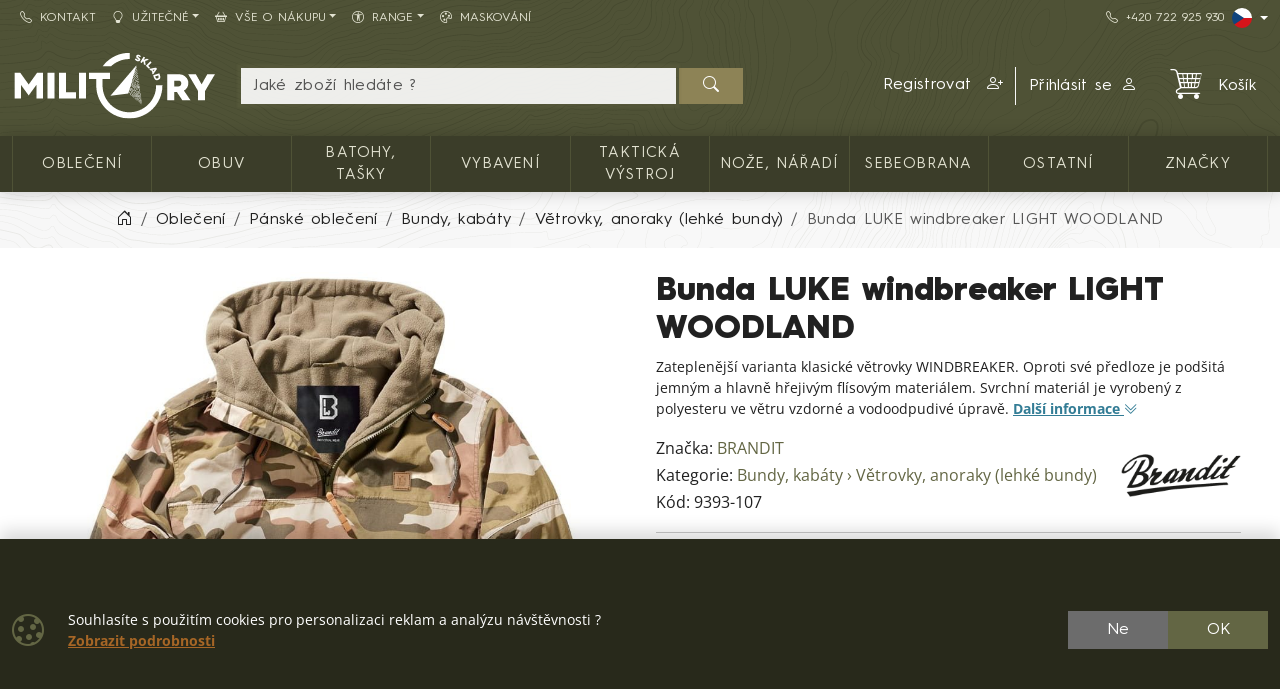

--- FILE ---
content_type: text/html; charset=utf-8
request_url: https://www.militarysklad.cz/detail/bunda-luke-windbreaker-light-woodland
body_size: 21452
content:

<!DOCTYPE html>
<html lang="cs">
<head prefix="og: http://ogp.me/ns#">
    


<meta charset="utf-8" />

    <meta http-equiv="Content-Language" content="cs-CZ" />

    <meta name="google-site-verification" content="nU865lCHOh30CSD0JAUcemoeigZHXrcCxsgRm-kNIzg" />
<title>BRANDIT bunda LUKE windbreaker LIGHT WOODLAND | MILITARYSKLAD.CZ</title>
<meta name="description" content="Zateplenějš&#237; varianta klasick&#233; větrovky WINDBREAKER. Oproti sv&#233; předloze je podšit&#225; jemn&#253;m a hlavně hřejiv&#253;m fl&#237;sov&#253;m materi&#225;lem. Svrchn&#237; materi&#225;l je vyroben&#253; z" />
<meta name="keywords" content="brandit, bunda, luke, windbreaker, light, woodland" />
<meta name="robots" content="all" />
<meta name="viewport" content="width=device-width, initial-scale=1.0, shrink-to-fit=no, viewport-fit=cover" />

<meta name="theme-color" content="#3b3d29" />
<meta name="application-name" content="MILITARYSKLAD.CZ" />
<meta name="msapplication-starturl" content="https://www.militarysklad.cz/" />
<meta name="msapplication-navbutton-color" content="#3b3d29" />
<meta name="msapplication-TileImage" content="https://www.militarysklad.cz/Content/custom/icons/icon-512x512.png?v=20221024041015" />
<meta name="msapplication-TileColor" content="#3b3d29" />


<meta property="og:title" content="BRANDIT bunda LUKE windbreaker LIGHT WOODLAND" />
<meta property="og:type" content="og:product" />
<meta property="og:url" content="https://www.militarysklad.cz/detail/bunda-luke-windbreaker-light-woodland" />
<meta property="og:image" content="https://www.militarysklad.cz/Content/custom/img_products_small/b-9393-107.jpg?v=20240408062337" />
<meta property="og:description" content="Zateplenějš&#237; varianta klasick&#233; větrovky WINDBREAKER. Oproti sv&#233; předloze je podšit&#225; jemn&#253;m a hlavně hřejiv&#253;m fl&#237;sov&#253;m materi&#225;lem. Svrchn&#237; materi&#225;l je vyroben&#253; z polyesteru ve větru vzdorn&#233; a" />

    <meta property="og:locale" content="cs_CZ" />

    <link rel="canonical" href="https://www.militarysklad.cz/detail/bunda-luke-windbreaker-light-woodland" />


<link rel="manifest" href="/manifest.webmanifest">
<link rel="search" type="application/opensearchdescription+xml" href="https://www.militarysklad.cz/mira/GetOpenSearchXML" title="Hled&#225;n&#237; - MILITARYSKLAD.CZ">
<link rel="icon" type="image/png" sizes="192x192" href="/Content/custom/icons/icon-192x192.png?v=20221024041015" />
<link rel="icon" type="image/png" sizes="96x96" href="/Content/custom/icons/icon-96x96.png?v=20221024041015" />
<link rel="icon" type="image/png" sizes="32x32" href="/Content/custom/icons/icon-32x32.png?v=20230913123559" />
<link rel="apple-touch-icon" sizes="192x192" href="/Content/custom/icons/apple-touch-icon.png?v=20221024041015" />
<link rel="shortcut icon" type="image/x-icon" href="/Content/custom/icons/favicon.ico?v=20230913123559" />

<link rel="preload" href="/bundles/css?v=koGwV9YswJzmA2epiJi83VVYFOSab63eRIcrEDYdtAY1" as="style" />

<link rel="preload" href="/Content/bootstrap-icons/fonts/bootstrap-icons.woff2?e34853135f9e39acf64315236852cd5a" as="font" type="font/woff2" crossorigin="anonymous" />
<link rel="preload" href="/Content/mira-icons/fonts/mira.woff2?v=2" as="font" type="font/woff2" crossorigin="anonymous" />
<link rel="preload" href="/Content/custom/logo_militarysklad.svg?v=20230613043648" as="image" type="image/svg+xml" />

<link rel="preload" href="/Content/fonts/hurme.woff2" as="font" type="font/woff2" crossorigin />
<link rel="preload" href="/Content/fonts/hurmeBold.woff2" as="font" type="font/woff2" crossorigin />
<link rel="preload" href="/Content/fonts/hurmeBlack.woff2" as="font" type="font/woff2" crossorigin />
<link rel="preload" href="/Content/fonts/opensans_latin.woff2" as="font" type="font/woff2" crossorigin />
<link rel="preload" href="/Content/fonts/opensans_latin_ext.woff2" as="font" type="font/woff2" crossorigin />
<link rel="preload" href="/Content/fonts/opensansBold_latin.woff2" as="font" type="font/woff2" crossorigin />
<link rel="preload" href="/Content/fonts/opensansBold_latin_ext.woff2" as="font" type="font/woff2" crossorigin />
<link rel="preload" href="/Content/img/military/contours.svg?v=3" as="image" type="image/svg+xml" fetchpriority="high" />



    <script type="application/ld+json">
            {"@context":"https://schema.org/","@type":"Organization","name":"MILITARY RANGE","legalName":"MILITARY RANGE s.r.o.","url":"https://militaryrange.com/","logo":"https://www.militarysklad.cz/Content/custom/icons/icon-512x512.png","foundingDate":"2010"}
    </script>

    
    <link href="/bundles/css?v=koGwV9YswJzmA2epiJi83VVYFOSab63eRIcrEDYdtAY1" rel="stylesheet"/>

    


    
        <script type="application/ld+json">
            {"@context":"https://schema.org/","@type":"Product","name":"Bunda LUKE windbreaker LIGHT WOODLAND","image":["https://www.militarysklad.cz/Content/custom/img_products/b-9393-107.jpg?v=20240408062337","https://www.militarysklad.cz/Content/custom/img_products/b-9393-107-1.jpg?v=20240408062337"],"description":"Zateplenější varianta klasické větrovky WINDBREAKER. Oproti své předloze je podšitá jemným a hlavně hřejivým flísovým materiálem. Svrchní materiál je vyrobený z polyesteru ve větru vzdorné a vodoodpudivé úpravě.","sku":"9393-107","gtin":"","brand":{"@type":"Brand","name":"BRANDIT"},"offers":{"@type":"Offer","url":"https://www.militarysklad.cz/detail/bunda-luke-windbreaker-light-woodland","priceCurrency":"CZK","price":1550.0,"itemCondition":"https://schema.org/NewCondition","availability":"https://schema.org/PreSale","seller":{"@context":"https://schema.org/","@type":"Organization","name":"MILITARY RANGE","legalName":"MILITARY RANGE s.r.o.","url":"https://militaryrange.com/","logo":"https://www.militarysklad.cz/Content/custom/icons/icon-512x512.png","foundingDate":"2010"}}}
        </script>
    
</head>
<body class="u-out u-b2c detail-body shop-1">

    



    <div id="cookies-consent" class="fixed-bottom-cookies" data-onlyonce="false">
        <div class="container">
            <div class="row align-items-center justify-content-end py-3">
                <div class="col d-flex align-items-center">
                    <i class="fs-2rem me-3 me-xl-4 d-none d-md-inline text-primary bi bi-cookie"></i>
                    <div class="small">
    Souhlasíte s použitím cookies pro personalizaci reklam a analýzu návštěvnosti ?<br>
    <a class="fw-bold s-link" rel="noopener noreferrer nofollow" href="/cookies" target ="_blank">Zobrazit&nbsp;podrobnosti</a>
</div>
                </div>
                <div class="col-12 col-sm-auto d-flex justify-content-end my-2 my-sm-0">
                        <div class="cookies-btn-group">
                            <button class="cookies-disable-button btn btn-cookie-no">Ne</button>
                            <button class="cookies-enable-button btn btn-primary">OK</button>
                        </div>

                </div>
            </div>
        </div>
    </div>
    





<nav class="mobile-nav">
    <div class="mobile-nav-wrap">
        <div class="mobile-nav-headline d-flex bg-primary text-white justify-content-between align-items-center">
            <div class="d-flex align-items-center py-2">
                <i class="me-2 bi bi-list"></i> MENU
            </div>
            <button class="btn-close btn-close-white" onclick="closeMobileMenu()" aria-label="Close menu"></button>
        </div>
        <div id="mobile-nav-parent" class="mobile-nav-list list-group list-group-flush">
            <div>
                    <a class="list-group-item list-group-item-action collapsed mobile-parent" data-bs-toggle="collapse" href="#mobileCollapseCat" role="button" aria-expanded="false" aria-controls="mobileCollapseCat" rel="nofollow">
<i class="me-1 bi bi-grid-3x3-gap-fill"></i>                        <span>
                            KATALOG ZBOŽÍ
                        </span>
                        <i class="collapse-chevron float-end me-1 bi bi-chevron-down"></i>
                    </a>
                    <div class="collapse bg-primary" id="mobileCollapseCat" data-bs-parent="#mobile-nav-parent">
                            <a class="list-group-item list-group-item-action ms-2" href="https://www.militarysklad.cz/kategorie/obleceni">
                                Oblečení
                            </a>
                            <a class="list-group-item list-group-item-action ms-2" href="https://www.militarysklad.cz/kategorie/obuv-0012">
                                Obuv
                            </a>
                            <a class="list-group-item list-group-item-action ms-2" href="https://www.militarysklad.cz/kategorie/batohy-vaky-tasky-0013">
                                Batohy, tašky
                            </a>
                            <a class="list-group-item list-group-item-action ms-2" href="https://www.militarysklad.cz/kategorie/vybaveni">
                                Vybavení
                            </a>
                            <a class="list-group-item list-group-item-action ms-2" href="https://www.militarysklad.cz/kategorie/takticka-vystroj-0015">
                                Taktická výstroj
                            </a>
                            <a class="list-group-item list-group-item-action ms-2" href="https://www.militarysklad.cz/kategorie/noze-naradi-0026">
                                Nože, nářadí
                            </a>
                            <a class="list-group-item list-group-item-action ms-2" href="https://www.militarysklad.cz/kategorie/security-sebeobrana-0034">
                                Sebeobrana
                            </a>
                            <a class="list-group-item list-group-item-action ms-2" href="https://www.militarysklad.cz/kategorie/ostatni-mr">
                                Ostatní
                            </a>
                    </div>

                        <a class="list-group-item list-group-item-action m-nav-1" href="/znacky">
                            ZNAČKY
                        </a>
                            <div class="border-top border-primary border-1"></div>
                        <a class="list-group-item list-group-item-action m-nav-4" href="/kontakt">
                            <i class="bi bi-telephone me-2"></i>Kontakt
                        </a>
                        <a class="list-group-item list-group-item-action collapsed mobile-parent m-nav-24" data-bs-toggle="collapse" href="#mobileCollapseDiv24" role="button" aria-expanded="false" aria-controls="mobileCollapseDiv24" rel="nofollow">
                            <i class="bi bi-lightbulb me-2"></i>Užitečné
                            <i class="collapse-chevron float-end me-1 bi bi-chevron-down"></i>
                        </a>
                        <div class="collapse bg-primary" id="mobileCollapseDiv24" data-bs-parent="#mobile-nav-parent">

                                <a class="list-group-item list-group-item-action m-nav-27 ms-2" href="/club-card">
                                    CLUB CARD 
                                </a>
                                <a class="list-group-item list-group-item-action m-nav-35 ms-2" href="/darkove-poukazy">
                                    Dárkové poukazy
                                </a>
                                <a class="list-group-item list-group-item-action m-nav-23 ms-2" href="/velkoobchod">
                                    Velkoobchod B2B
                                </a>
                                <a class="list-group-item list-group-item-action m-nav-77 ms-2" href="/army-prebytky">
                                    Armádní přebytky
                                </a>
                                <a class="list-group-item list-group-item-action m-nav-32 ms-2" href="/tabulka-velikosti">
                                    Tabulka velikostí
                                </a>
                                <a class="list-group-item list-group-item-action m-nav-26 ms-2" href="/otazky">
                                    Otázky
                                </a>
                                <a class="list-group-item list-group-item-action m-nav-16 ms-2" href="/nabidka/komplet">
                                    Kompletní nabídka e-shopu
                                </a>
                                <a class="list-group-item list-group-item-action m-nav-40 ms-2" href="/nabidka/nove">
                                    Poslední přidané produkty
                                </a>
                                <a class="list-group-item list-group-item-action m-nav-74 ms-2" href="/nabidka/naskladeno">
                                    Nově naskladněné zboží
                                </a>
                        </div>
                        <a class="list-group-item list-group-item-action collapsed mobile-parent m-nav-25" data-bs-toggle="collapse" href="#mobileCollapseDiv25" role="button" aria-expanded="false" aria-controls="mobileCollapseDiv25" rel="nofollow">
                            <i class="bi bi-basket2 me-2"></i>Vše o nákupu
                            <i class="collapse-chevron float-end me-1 bi bi-chevron-down"></i>
                        </a>
                        <div class="collapse bg-primary" id="mobileCollapseDiv25" data-bs-parent="#mobile-nav-parent">

                                <a class="list-group-item list-group-item-action m-nav-18 ms-2" href="/obchodni-podminky">
                                    Obchodní podmínky
                                </a>
                                <a class="list-group-item list-group-item-action m-nav-22 ms-2" href="/vymena-vraceni">
                                    Výměna a vrácení zboží
                                </a>
                                <a class="list-group-item list-group-item-action m-nav-21 ms-2" href="/reklamacni-rad">
                                    Reklamační řád
                                </a>
                                <a class="list-group-item list-group-item-action m-nav-19 ms-2" href="/doprava-platba">
                                    Doprava a platba
                                </a>
                                <a class="list-group-item list-group-item-action m-nav-37 ms-2" href="/jak-nakupovat">
                                    Jak nakupovat
                                </a>
                                <a class="list-group-item list-group-item-action m-nav-20 ms-2" href="/ochrana-gdpr">
                                    Ochrana osobních údajů GDPR
                                </a>
                                <a class="list-group-item list-group-item-action m-nav-76 ms-2" href="/razeni-produktu">
                                    Informace o řazení produktů 
                                </a>
                        </div>
                        <a class="list-group-item list-group-item-action collapsed mobile-parent m-nav-48" data-bs-toggle="collapse" href="#mobileCollapseDiv48" role="button" aria-expanded="false" aria-controls="mobileCollapseDiv48" rel="nofollow">
                            <i class="bi bi-universal-access-circle me-2"></i>Range
                            <i class="collapse-chevron float-end me-1 bi bi-chevron-down"></i>
                        </a>
                        <div class="collapse bg-primary" id="mobileCollapseDiv48" data-bs-parent="#mobile-nav-parent">

                                <a class="list-group-item list-group-item-action m-nav-55 ms-2" href="/nabidka/original-army">
                                    <span class="d-lg-none">🪖 </span>ORIGINAL - z armády
                                </a>
                                <a class="list-group-item list-group-item-action m-nav-52 ms-2" href="/nabidka/army-fashion">
                                    <span class="d-lg-none">👕 </span>FASHION - army móda
                                </a>
                                <a class="list-group-item list-group-item-action m-nav-45 ms-2" href="/nabidka/navy">
                                    <span class="d-lg-none">⚓ </span>NAVY - pro vodáky
                                </a>
                                <a class="list-group-item list-group-item-action m-nav-50 ms-2" href="/nabidka/rybolov">
                                    <span class="d-lg-none">🐟 </span>FISHING - rybolov
                                </a>
                                <a class="list-group-item list-group-item-action m-nav-47 ms-2" href="/nabidka/myslivost-lov-dravci">
                                    <span class="d-lg-none">🦌 </span>HUNT - myslivost a lov
                                </a>
                                <a class="list-group-item list-group-item-action m-nav-56 ms-2" href="/nabidka/skaut">
                                    <span class="d-lg-none">⛺ </span>SKAUTING - vždy připraven
                                </a>
                                <a class="list-group-item list-group-item-action m-nav-49 ms-2" href="/nabidka/security">
                                    <span class="d-lg-none">👮 </span>SECURITY - sebeobrana
                                </a>
                                <a class="list-group-item list-group-item-action m-nav-63 ms-2" href="/nabidka/winter">
                                    <span class="d-lg-none">❄ </span>WINTER - zimní výbava
                                </a>
                        </div>
                        <a class="list-group-item list-group-item-action m-nav-51" href="/vzornik-maskovani">
                            <i class="bi bi-palette me-2"></i>Maskování
                        </a>

            </div>
        </div>
            <div class="mobile-nav-custom-content">
                <div class="d-flex flex-column small gap-3 p-3"> 
    <a title="Slovenský e-shop" hreflang="sk" href="https://shop.militaryrange.sk/" rel="external noopener" class="d-flex align-content-center" aria-label="SK shop"> <i class="mira-flag mira-flag-sk me-2"></i><span>Slovenský e-shop</span></a> 
    <a title="Deutscher Onlineshop" hreflang="de" href="https://militaryrange.de/" rel="external noopener" class="d-flex align-content-center" aria-label="DE E-shop"> <i class="mira-flag mira-flag-de me-2"></i><span>Deutscher Onlineshop</span></a>
    <a title="International shop" hreflang="en" href="https://shop.militaryrange.eu/" rel="external noopener" class="d-flex align-content-center" aria-label="EN shop"> <i class="mira-flag mira-flag-eu me-2"></i><span>International shop</span></a> 
    <a title="Poland shop" hreflang="en" href="https://militaryrange.pl/" rel="external noopener" class="d-flex align-content-center" aria-label="PL shop"> <i class="mira-flag mira-flag-pl me-2"></i><span>Poland shop</span></a>
</div>
            </div>
    </div>

</nav>




<header class="mk-2">
    






    <div class="top-menu small d-none d-lg-block">
        <div class="container d-flex justify-content-between align-items-center">
            <div class="main-menu-wrap">
                


<nav id="main-menu">
    
            <div class="">
                    <a id="nav-4" class="m-nav-4 btn btn-link menu-btn rounded-0  btn-sm" href="/kontakt" target="_self" ><i class="bi bi-telephone me-2"></i>Kontakt</a>
                            </div>
            <div class="dropdown text-white">
                    <a id="nav-24" class="m-nav-24 btn btn-link menu-btn rounded-0 dropdown-toggle btn-sm" href="#" role=button data-bs-toggle=dropdown aria-haspopup=true aria-expanded=false data-bs-offset=0,0><i class="bi bi-lightbulb me-2"></i>Užitečné</a>
                                    <div class="dropdown-menu m-0 shadow-sm" aria-labelledby="nav-24">
                                <a id="nav-27" class="m-nav-27 dropdown-item" href="/club-card" target="_self">CLUB CARD </a>
                                <a id="nav-35" class="m-nav-35 dropdown-item" href="/darkove-poukazy" target="_self">Dárkové poukazy</a>
                                <a id="nav-23" class="m-nav-23 dropdown-item" href="/velkoobchod" target="_self">Velkoobchod B2B</a>
                                <a id="nav-77" class="m-nav-77 dropdown-item" href="/army-prebytky" target="_self">Armádní přebytky</a>
                                <a id="nav-32" class="m-nav-32 dropdown-item" href="/tabulka-velikosti" target="_self">Tabulka velikostí</a>
                                <a id="nav-26" class="m-nav-26 dropdown-item" href="/otazky" target="_self">Otázky</a>
                                <a id="nav-16" class="m-nav-16 dropdown-item" href="/nabidka/komplet" target="_self">Kompletní nabídka e-shopu</a>
                                <a id="nav-40" class="m-nav-40 dropdown-item" href="/nabidka/nove" target="_self">Poslední přidané produkty</a>
                                <a id="nav-74" class="m-nav-74 dropdown-item" href="/nabidka/naskladeno" target="_self">Nově naskladněné zboží</a>
                    </div>
            </div>
            <div class="dropdown text-white">
                    <a id="nav-25" class="m-nav-25 btn btn-link menu-btn rounded-0 dropdown-toggle btn-sm" href="#" role=button data-bs-toggle=dropdown aria-haspopup=true aria-expanded=false data-bs-offset=0,0><i class="bi bi-basket2 me-2"></i>Vše o nákupu</a>
                                    <div class="dropdown-menu m-0 shadow-sm" aria-labelledby="nav-25">
                                <a id="nav-18" class="m-nav-18 dropdown-item" href="/obchodni-podminky" target="_self">Obchodní podmínky</a>
                                <a id="nav-22" class="m-nav-22 dropdown-item" href="/vymena-vraceni" target="_self">Výměna a vrácení zboží</a>
                                <a id="nav-21" class="m-nav-21 dropdown-item" href="/reklamacni-rad" target="_self">Reklamační řád</a>
                                <a id="nav-19" class="m-nav-19 dropdown-item" href="/doprava-platba" target="_self">Doprava a platba</a>
                                <a id="nav-37" class="m-nav-37 dropdown-item" href="/jak-nakupovat" target="_self">Jak nakupovat</a>
                                <a id="nav-20" class="m-nav-20 dropdown-item" href="/ochrana-gdpr" target="_self">Ochrana osobních údajů GDPR</a>
                                <a id="nav-76" class="m-nav-76 dropdown-item" href="/razeni-produktu" target="_self">Informace o řazení produktů </a>
                    </div>
            </div>
            <div class="dropdown text-white">
                    <a id="nav-48" class="m-nav-48 btn btn-link menu-btn rounded-0 dropdown-toggle btn-sm" href="#" role=button data-bs-toggle=dropdown aria-haspopup=true aria-expanded=false data-bs-offset=0,0><i class="bi bi-universal-access-circle me-2"></i>Range</a>
                                    <div class="dropdown-menu m-0 shadow-sm" aria-labelledby="nav-48">
                                <a id="nav-55" class="m-nav-55 dropdown-item" href="/nabidka/original-army" target="_self"><span class="d-lg-none">🪖 </span>ORIGINAL - z armády</a>
                                <a id="nav-52" class="m-nav-52 dropdown-item" href="/nabidka/army-fashion" target="_self"><span class="d-lg-none">👕 </span>FASHION - army móda</a>
                                <a id="nav-45" class="m-nav-45 dropdown-item" href="/nabidka/navy" target="_self"><span class="d-lg-none">⚓ </span>NAVY - pro vodáky</a>
                                <a id="nav-50" class="m-nav-50 dropdown-item" href="/nabidka/rybolov" target="_self"><span class="d-lg-none">🐟 </span>FISHING - rybolov</a>
                                <a id="nav-47" class="m-nav-47 dropdown-item" href="/nabidka/myslivost-lov-dravci" target="_self"><span class="d-lg-none">🦌 </span>HUNT - myslivost a lov</a>
                                <a id="nav-56" class="m-nav-56 dropdown-item" href="/nabidka/skaut" target="_self"><span class="d-lg-none">⛺ </span>SKAUTING - vždy připraven</a>
                                <a id="nav-49" class="m-nav-49 dropdown-item" href="/nabidka/security" target="_self"><span class="d-lg-none">👮 </span>SECURITY - sebeobrana</a>
                                <a id="nav-63" class="m-nav-63 dropdown-item" href="/nabidka/winter" target="_self"><span class="d-lg-none">❄ </span>WINTER - zimní výbava</a>
                    </div>
            </div>
            <div class="">
                    <a id="nav-51" class="m-nav-51 btn btn-link menu-btn rounded-0  btn-sm" href="/vzornik-maskovani" target="_self" ><i class="bi bi-palette me-2"></i>Maskování</a>
                            </div>


</nav>


            </div>
            <div class="top-links-wrap">
                
<div class="d-flex gap-2 align-items-center">
    <a class="btn btn-link btn-sm" href="tel:+420722925930" rel="noopener nofollow"><i class="bi bi-telephone me-2"></i>+420&nbsp;722&nbsp;925&nbsp;930</a>
    <div class="dropdown">
          <button class="btn btn-dark bg-transparent border-0 p-0 btn-sm dropdown-toggle d-flex align-items-center" type="button" data-bs-toggle="dropdown" aria-expanded="false" aria-label="Lang">
            <span class="mira-flag mira-flag-cz circle-flag me-1"></span>
          </button>
          <ul class="dropdown-menu dropdown-menu-end dropdown-menu-dark shadow-sm">
            <li> <a class="dropdown-item d-flex align-items-center small" title="Slovenský e-shop" hreflang="sk" href="https://shop.militaryrange.sk/" rel="external noopener" aria-label="SK shop"><i class="mira-flag mira-flag-sk circle-flag me-2"></i>Slovenský e-shop</a></li>
            <li> <a class="dropdown-item d-flex align-items-center small" title="Polski sklep internetowy" hreflang="pl" href="https://militaryrange.pl/" rel="external noopener" aria-label="PL shop"><i class="mira-flag mira-flag-pl circle-flag me-2"></i>Polski e-sklep</a></li>
            <li> <a class="dropdown-item d-flex align-items-center small" title="Deutscher Onlineshop" hreflang="de" href="https://militaryrange.de/" rel="external noopener" aria-label="DE shop"><i class="mira-flag mira-flag-de circle-flag me-2"></i>Deutscher Onlineshop</a></li>
            <li> <a class="dropdown-item d-flex align-items-center small" title="International shop" hreflang="en" href="https://shop.militaryrange.eu/" rel="external noopener" aria-label="EU shop"><i class="mira-flag mira-flag-eu circle-flag me-2"></i>International shop</a></li>
          </ul>
    </div>
</div>
            </div>
        </div>
    </div>

    <div id="main-header-sticky" class="header-bg" data-toggle="sticky-onscroll" data-is-header="true">
        <div class="header-center py-1 py-sm-2 py-lg-3 no-transition">
            <div class="container">
                <div class="row align-items-center justify-content-end">
                    <div class="col col-lg-2 ms-0 me-auto col-logo">
                            <a id="logo" href="/" class="no-transition d-block">
            <img class="mira-logo img-fluid my-1 my-lg-0" src="/Content/custom/logo_militarysklad.svg?v=20230613043648" alt="logo" />

    </a>

                    </div>
                    <div class="d-flex d-lg-none col col-auto justify-content-end mobile-nav-buttons ps-0">
                        

<button id="searchMobileBtn" class="btn" type="button" data-bs-toggle="collapse" data-bs-target="#searchNavDropdown" aria-controls="searchNavDropdown" aria-expanded="false" aria-label="Toggle search">
    <i class="bi bi-search"></i>
        <span class="ico-desc">Hledat</span>

</button>
    <a class="btn loginLink" href="/login?returnUrl=%2Fdetail%2Fbunda-luke-windbreaker-light-woodland" rel="nofollow noreferrer" role="button">
        <i class="bi bi-person"></i>
            <span class="ico-desc">&#218;čet</span>
    </a>


<a id="mobileCartBtn" href="/kosik" class="btn">
    <i class="mi mi-cart2 i-cart-qty">
        <span class="badge cart-sumqty-txt badge bg-secondary hide"></span>
    </i>
        <span class="ico-desc">Koš&#237;k</span>
</a>
<button class="btn mobile-nav-toggle" type="button">
    <i class="bi bi-list"></i>
        <span class="ico-desc">Menu</span>
</button>

                    </div>
                        <div id="searchNavDropdown" class="collapse col-12 d-lg-block col-lg" data-bs-parent=".header-center">
                            

<form action="/hledat" autocomplete="off" class="position-relative my-2 no-transition" id="Search-form" method="get" novalidate="novalidate" role="search">        <div class="input-group flex-nowrap position-relative">
            <div id="search-wrap" class="d-flex flex-grow-1 position-relative">
                <input value="" type="text" id="search" name="searchString" class="form-control ignore-validation unround-right-corners" autocomplete="off" inputmode="search" required="required" placeholder="Jaké zboží hledáte ?" aria-label="Hled&#225;n&#237;">
                <button type="button" class="btn btn-close clear-search px-2 px-xl-3" title="Smazat hled&#225;n&#237;"></button>
            </div>
            <button type="submit" form="Search-form" class="btn btn-head border-0 px-4" id="search-button" aria-label="Hledat"><i class="bi bi-search"></i></button>
        </div>
    <div class="shadow-lg hidden" id="search-result">


    </div>
</form>
                        </div>
                        <div id="userNavDropdown" class="collapse col-12 col-lg d-lg-flex justify-content-end align-items-center position-relative" data-bs-parent=".header-center">
                            <div class="me-lg-2">
                                

<div class="user-nav-buttons d-flex align-items-center justify-content-center justify-content-lg-end my-2 my-lg-0 flex-nowrap gap-2">

            <div class="btn-group" role="group">
                        <a id="regLink" class="btn btn-link header-link border-0 end-border-link" href="/registrace?returnUrl=%2Fdetail%2Fbunda-luke-windbreaker-light-woodland" rel="nofollow noreferrer" role="button">
                            <span class="d-inline d-lg-none d-xl-inline">
                                Registrovat
                            </span>
                            <i class="ms-2 bi bi-person-plus"></i>
                        </a>
                <a class="loginLink btn btn-link header-link " href="/login?returnUrl=%2Fdetail%2Fbunda-luke-windbreaker-light-woodland" rel="nofollow noreferrer">

Přihl&#225;sit se<i class="ms-2 bi bi-person"></i>                </a>

            </div>

</div>

                            </div>
                            <div class="ajaxcart d-none d-lg-block">
                                
<div class="mira-dropdown">
        <a id="cart-tocart" href="/kosik" class="btn btn-link header-link border-0">

            <div class="d-flex align-items-center">
                <div class="position-relative">
                    <i class="mi mi-cart2 i-cart-qty fs-2rem me-3">
                    </i>
                </div>
                    <div>
Koš&#237;k                    </div>

            </div>
        </a>


    <div class="cart-products mira-dropdown-content border bg-white text-dark">
            <div class="mira-dropdown-inner h-100">
                <div class="text-gray w-100 h-100 d-flex flex-column justify-content-center align-items-center">
                        <div class="d-flex justify-content-center w-100 my-2">
                            <i class="fs-2rem bi bi-emoji-frown"></i>
                        </div>

                    <div class="d-flex justify-content-center w-100 my-2">
                        <span class="fs-3">V&#225;š koš&#237;k je pr&#225;zdn&#253;.</span>
                    </div>

                </div>
            </div>

    </div>
</div>






                            </div>
                        </div>


                </div>

            </div>
        </div>
            <div class="horizon-cat-menu-wrap d-none d-lg-block">
                
<nav class="horizon-cat-menu container no-transition">
            <button id="hcm-btn-000020643600105867" type="button" class="hcm-lvl1 btn dropdown-toggle" data-cat-id="000020643600105867" data-cat-url="https://www.militarysklad.cz/kategorie/obleceni" data-bs-auto-close="outside" data-bs-offset="0,0" data-bs-toggle="dropdown" data-bs-display="static" aria-expanded="false">
                <span class="title-wrapper">
                    Oblečení
                </span>
            </button>
            <div class="hcm-lvl2 dropdown-menu">
                <div class="container py-4 hcm-ajax">
                    
                </div>
            </div>
            <button id="hcm-btn-000000394700100191" type="button" class="hcm-lvl1 btn dropdown-toggle" data-cat-id="000000394700100191" data-cat-url="https://www.militarysklad.cz/kategorie/obuv-0012" data-bs-auto-close="outside" data-bs-offset="0,0" data-bs-toggle="dropdown" data-bs-display="static" aria-expanded="false">
                <span class="title-wrapper">
                    Obuv
                </span>
            </button>
            <div class="hcm-lvl2 dropdown-menu">
                <div class="container py-4 hcm-ajax">
                    
                </div>
            </div>
            <button id="hcm-btn-000001086700100745" type="button" class="hcm-lvl1 btn dropdown-toggle" data-cat-id="000001086700100745" data-cat-url="https://www.militarysklad.cz/kategorie/batohy-vaky-tasky-0013" data-bs-auto-close="outside" data-bs-offset="0,0" data-bs-toggle="dropdown" data-bs-display="static" aria-expanded="false">
                <span class="title-wrapper">
                    Batohy, tašky
                </span>
            </button>
            <div class="hcm-lvl2 dropdown-menu">
                <div class="container py-4 hcm-ajax">
                    
                </div>
            </div>
            <button id="hcm-btn-000031201700100004" type="button" class="hcm-lvl1 btn dropdown-toggle" data-cat-id="000031201700100004" data-cat-url="https://www.militarysklad.cz/kategorie/vybaveni" data-bs-auto-close="outside" data-bs-offset="0,0" data-bs-toggle="dropdown" data-bs-display="static" aria-expanded="false">
                <span class="title-wrapper">
                    Vybavení
                </span>
            </button>
            <div class="hcm-lvl2 dropdown-menu">
                <div class="container py-4 hcm-ajax">
                    
                </div>
            </div>
            <button id="hcm-btn-000000394700100180" type="button" class="hcm-lvl1 btn dropdown-toggle" data-cat-id="000000394700100180" data-cat-url="https://www.militarysklad.cz/kategorie/takticka-vystroj-0015" data-bs-auto-close="outside" data-bs-offset="0,0" data-bs-toggle="dropdown" data-bs-display="static" aria-expanded="false">
                <span class="title-wrapper">
                    Taktická výstroj
                </span>
            </button>
            <div class="hcm-lvl2 dropdown-menu">
                <div class="container py-4 hcm-ajax">
                    
                </div>
            </div>
            <button id="hcm-btn-000000478600100073" type="button" class="hcm-lvl1 btn dropdown-toggle" data-cat-id="000000478600100073" data-cat-url="https://www.militarysklad.cz/kategorie/noze-naradi-0026" data-bs-auto-close="outside" data-bs-offset="0,0" data-bs-toggle="dropdown" data-bs-display="static" aria-expanded="false">
                <span class="title-wrapper">
                    Nože, nářadí
                </span>
            </button>
            <div class="hcm-lvl2 dropdown-menu">
                <div class="container py-4 hcm-ajax">
                    
                </div>
            </div>
            <button id="hcm-btn-000000478600100176" type="button" class="hcm-lvl1 btn dropdown-toggle" data-cat-id="000000478600100176" data-cat-url="https://www.militarysklad.cz/kategorie/security-sebeobrana-0034" data-bs-auto-close="outside" data-bs-offset="0,0" data-bs-toggle="dropdown" data-bs-display="static" aria-expanded="false">
                <span class="title-wrapper">
                    Sebeobrana
                </span>
            </button>
            <div class="hcm-lvl2 dropdown-menu">
                <div class="container py-4 hcm-ajax">
                    
                </div>
            </div>
            <button id="hcm-btn-000031201700100002" type="button" class="hcm-lvl1 btn dropdown-toggle" data-cat-id="000031201700100002" data-cat-url="https://www.militarysklad.cz/kategorie/ostatni-mr" data-bs-auto-close="outside" data-bs-offset="0,0" data-bs-toggle="dropdown" data-bs-display="static" aria-expanded="false">
                <span class="title-wrapper">
                    Ostatní
                </span>
            </button>
            <div class="hcm-lvl2 dropdown-menu">
                <div class="container py-4 hcm-ajax">
                    
                </div>
            </div>
                    <button class="hcm-lvl1 btn dropdown-toggle" id="hcm-dropdownBrand" type="button" data-bs-auto-close="outside" data-bs-offset="0,0" data-bs-toggle="dropdown" data-bs-display="static" aria-expanded="false">
                    <span class="title-wrapper">
                        ZNAČKY
                    </span>
                </button>
                <div class="hcm-lvl2 dropdown-menu">
                    <div class="container py-4 hcm-ajax">
                        
                    </div>
                </div>


</nav>
            </div>

        


    </div>
        <div class="bread-and-h1-wrapper">
                <div class="breadcrumb-wrapper">
                    <div class="container py-3">
                        
    <nav class="breadcrumb-nav" aria-label="breadcrumb">
        <ol vocab="https://schema.org/" typeof="BreadcrumbList" class="breadcrumb bg-transparent m-0 p-0 flex-lg-nowrap">

                    <li class="breadcrumb-item d-none d-lg-inline overflow-visible">
                        <a href="https://www.militarysklad.cz/" aria-label="Home">
                            <i class="bi bi-house-door"></i>
                        </a>
                    </li>
                        <li property="itemListElement" typeof="ListItem" class="breadcrumb-item">

                            <a property="item" typeof="WebPage" href="https://www.militarysklad.cz/kategorie/obleceni">
                                <span property="name">Oblečení</span>
                            </a>
                            <meta property="position" content="1">

                        </li>
                        <li property="itemListElement" typeof="ListItem" class="breadcrumb-item">

                            <a property="item" typeof="WebPage" href="https://www.militarysklad.cz/kategorie/panske-obleceni-0005">
                                <span property="name">Pánské oblečení</span>
                            </a>
                            <meta property="position" content="2">

                        </li>
                        <li property="itemListElement" typeof="ListItem" class="breadcrumb-item">

                            <a property="item" typeof="WebPage" href="https://www.militarysklad.cz/kategorie/panske-obleceni-bundy-kabaty-0016">
                                <span property="name">Bundy, kabáty</span>
                            </a>
                            <meta property="position" content="3">

                        </li>
                        <li property="itemListElement" typeof="ListItem" class="breadcrumb-item">

                            <a property="item" typeof="WebPage" href="https://www.militarysklad.cz/kategorie/vetrovky-anoraky-0124">
                                <span property="name">Větrovky, anoraky (lehké bundy)</span>
                            </a>
                            <meta property="position" content="4">

                        </li>
                        <li property="itemListElement" typeof="ListItem" class="breadcrumb-item active d-none d-md-inline" aria-current="page">
                            <span property="name">Bunda LUKE windbreaker LIGHT WOODLAND</span>
                            <meta property="position" content="5">
                        </li>


        </ol>
    </nav>


                    </div>
                </div>

        </div>



</header>







    

    <div class="modal fade" id="MIRAModal" tabindex="-1" role="dialog" aria-label="Detail produktu" aria-hidden="true">

        <div class="modal-dialog shadow" role="document">

            <div class="modal-content border-0 position-relative">
                <div class="spin-wrapper-detail position-absolute top-50 start-50 translate-middle">
                    <div class="spinner"></div>
                </div>
                <div class="modal-header">
                    <div class="modal-header-label">
                        <h1 class="h2 m-0 p-0 invisible">N&#225;zev produktu</h1>
                    </div>
                    <div class="d-flex align-content-start justify-content-end ms-auto me-0">
                        <button type="button" class="btn-close fs-2 btn-close-white btn-close-back close goback me-1 hide" title="Zpět" onclick="goBack()"></button>
                        <button type="button" class="btn-close fs-2 btn-close-white close" data-bs-dismiss="modal" aria-label="Zavř&#237;t"></button>
                    </div>

                </div>
                <div class="modal-body">

                </div>
                <div class="modal-footer bg-light">
                    <button type="button" class="btn btn-dark goback hide" onclick="goBack()">
                        <i class="me-2 bi bi-arrow-left"></i>
                        Zpět
                    </button>
                    <button type="button" class="btn btn-dark shadow-btn" data-bs-dismiss="modal">
                        Zavř&#237;t
                    </button>
                </div>
            </div>

        </div>
    </div>
    <div id="page-wrap" class="page-wrap-bottom-padding">
            <div id="page-container" class="container">

                
                <div class="body-content detail-content center-content">
                    


<div class="detail-wrap not-ajax-detail-wrap mt-3 mt-lg-4">
    <div class="detail-top-part">
        <div class="row justify-content-center">
            
            <div class="col col-12 col-md-10 col-lg-6 ps-lg-3 order-1 order-lg-2 detail-info-col">

                
                <h1 class="h1">

                    Bunda LUKE windbreaker LIGHT WOODLAND


                </h1>

                
                    <p class="small detail-small-description">
                        Zateplenější varianta klasické větrovky WINDBREAKER. Oproti své předloze je podšitá jemným a hlavně hřejivým flísovým materiálem. Svrchní materiál je vyrobený z polyesteru ve větru vzdorné a vodoodpudivé úpravě.
                        <a href="#info" class="text-info text-nowrap">
                            <span class="text-decoration-underline">Dalš&#237; informace</span>
                            <i class="bi bi-chevron-double-down"></i>
                        </a>
                    </p>

                <div class="det-baseinfo detail-brand-wrapper my-3 my-lg-2">
    <div class="row">
        <div class="col col-auto">
                    <div class="detail-brand">
                        <span>Značka: </span>
                        <a href="/znacka/brandit">
                            BRANDIT
                        </a>
                    </div>

                <div class="detail-cat">
                    <span>Kategorie: </span>
                    <a href="https://www.militarysklad.cz/kategorie/vetrovky-anoraky-0124">Bundy, kabáty › Větrovky, anoraky (lehké bundy)</a>
                </div>
            
                <div class="detail-code">
                    <span class="pid-copy-label cursor-pointer" data-id="d000030792100103648">K&#243;d: </span>
                    <span class="pid-copy-value-d000030792100103648 detail-code-value">9393-107</span>
                </div>
            

        </div>

        
        <div class="col d-flex align-items-center justify-content-center justify-content-sm-end">

                    <a class="detail-brand-img-link" href="/znacka/brandit">
                        <img alt="logo BRANDIT" class="img-fluid" src="/Content/custom/img_brands/brandit.png?v=20200227043023" />
                    </a>

        </div>

    </div>
    


</div>

                
                    <hr />
<div class="det-price">

            <div class="d-flex flex-wrap align-items-end gap-3">
                <div class="flex-grow-1">
                    <div class="detail-discper-wrapper text-secondary" style="display: none;">
                        Sleva:<span class="detail-priceper-value ms-1"></span>
                    </div>
                    <div>
                        <span class="detail-price h2">
                                                            <span class="detail-pricevat-value">1&#160;550&#160;Kč</span>
                        </span>
                    </div>

                    
                </div>
                    <div class="flex-grow-1 detail-disc-wrapper text-black-50" style="display: none;">
                        <div>
                            běžn&#225; cena
                        </div>
                        <div>
                            <del><span class="detail-referencecartprice-value h2">1&#160;550&#160;Kč</span></del>
                        </div>
                    </div>
            </div>
            <div class="detail-disc-club-wrapper mt-2" style="display: block;">
                <span class="text-secondary">
    <i class="bi bi-tag me-2"></i>Cena s <a class="text-secondary detail-url" href="/detail/club-card-military-range"><u>CLUB CARD</u></a>:<b class="detail-disc-club-value ps-1">1 395 Kč</b>
</span>
            </div>
            <div class="detail-disc-ship-wrapper mt-2">
                <a class="text-dark" href="/doprava-platba"><i class="bi bi-truck me-2"></i><span>Cena dopravy od <b>60 Kč</b></span></a>
            </div>


</div>                                    <hr />
<div class="det-variations">
        <div class="h5">
            Varianty produktu
        </div>
            <div class="row row-cols-4 row-cols-xs-5 row-cols-sm-6 g-2">
                <div class="col">
                        

<div class="mira-offer-link product-mini border shadow-btn">
    <a href="/detail/bunda-luke-windbreaker-zelena" class="" data-variation-change="yes" title="BRANDIT bunda LUKE windbreaker ZELEN&#193;">
        <div class="p-1 position-relative">
            <div class="ratio ratio-1x1">
                <img alt="Bunda LUKE windbreaker ZELENÁ" class="img-fluid" src="/Content/custom/img_products_small/b-9393-1.jpg?v=20240408062336" />
            </div>
                <div class="corner-avail">
                    <i class="cursor-help text-gray bi bi-clock-fill" title="Na objednávku"></i>
                </div>

        </div>
        
    </a>
</div>
                </div>
                <div class="col">
                        

<div class="mira-offer-link product-mini border shadow-btn">
    <a href="/detail/bunda-luke-windbreaker-cerna" class="" data-variation-change="yes" title="BRANDIT bunda LUKE windbreaker ČERN&#193;">
        <div class="p-1 position-relative">
            <div class="ratio ratio-1x1">
                <img alt="Bunda LUKE windbreaker ČERNÁ" class="img-fluid" src="/Content/custom/img_products_small/b-9393-2.jpg?v=20240408062337" />
            </div>
                <div class="corner-avail">
                    <i class="cursor-help text-success bi bi-check-circle-fill" title="Skladem 1 kus"></i>
                </div>

        </div>
        
    </a>
</div>
                </div>
                <div class="col">
                        

<div class="mira-offer-link product-mini border shadow-btn">
    <a href="/detail/bunda-luke-windbreaker-navy-modra" class="" data-variation-change="yes" title="BRANDIT bunda LUKE windbreaker NAVY MODR&#193;">
        <div class="p-1 position-relative">
            <div class="ratio ratio-1x1">
                <img alt="Bunda LUKE windbreaker NAVY MODRÁ" class="img-fluid" src="/Content/custom/img_products_small/b-9393-8.jpg?v=20240408062338" />
            </div>
                <div class="corner-avail">
                    <i class="cursor-help text-gray bi bi-clock-fill" title="Na objednávku"></i>
                </div>

        </div>
        
    </a>
</div>
                </div>
                <div class="col">
                        

<div class="mira-offer-link product-mini border shadow-btn">
    <a href="/detail/bunda-luke-windbreaker-dark-camo" class="" data-variation-change="yes" title="BRANDIT bunda LUKE windbreaker DARK CAMO">
        <div class="p-1 position-relative">
            <div class="ratio ratio-1x1">
                <img alt="Bunda LUKE windbreaker DARK CAMO" class="img-fluid" src="/Content/custom/img_products_small/b-9393-4.jpg?v=20240408062338" />
            </div>
                <div class="corner-avail">
                    <i class="cursor-help text-success bi bi-check-circle-fill" title="Skladem 1 kus"></i>
                </div>

        </div>
        
    </a>
</div>
                </div>
                <div class="col">
                        

<div class="mira-offer-link product-mini border border-2 border-primary shadow-btn">
    <a href="/detail/bunda-luke-windbreaker-light-woodland" class="" data-variation-change="yes" title="BRANDIT bunda LUKE windbreaker LIGHT WOODLAND">
        <div class="p-1 position-relative">
            <div class="ratio ratio-1x1">
                <img alt="Bunda LUKE windbreaker LIGHT WOODLAND" class="img-fluid" src="/Content/custom/img_products_small/b-9393-107.jpg?v=20240408062337" />
            </div>
                <div class="corner-avail">
                    <i class="cursor-help text-gray bi bi-clock-fill" title="Na objednávku"></i>
                </div>

        </div>
        
    </a>
</div>
                </div>
        </div>
</div>
                        <hr />
                        <div class="position-relative">
                            <div class="h5 d-flex flex-column align-items-start">
                                <div class="d-flex gap-2 align-items-center w-100 justify-content-between">
                                    <span class="choose-size-label">Vyberte velikost</span>
                                </div>
                            </div>
                        </div>
                        <div class="my-3 size-avail-std-wrap">
                            
<div class="det-sizes">
   
    <div class="d-flex flex-wrap detail-sizes gap-3 gap-lg-2"><button class="detail-size product-size-btn shadow-btn btn btn-outline-dark" data-id="0000307948VEL01229" type="button"><span class="loader"></span><span class="corner-avail"><i class="cursor-help text-gray bi bi-clock-fill" title="Na objednávku"></i></span><span class="detail-size-name">S</span></button><button class="detail-size product-size-btn shadow-btn btn btn-outline-dark" data-id="0000307948VEL01263" type="button"><span class="loader"></span><span class="corner-avail"><i class="cursor-help text-gray bi bi-clock-fill" title="Na objednávku"></i></span><span class="detail-size-name">M</span></button><button class="detail-size product-size-btn shadow-btn btn btn-outline-dark" data-id="0000307948VEL01297" type="button"><span class="loader"></span><span class="corner-avail"><i class="cursor-help text-gray bi bi-clock-fill" title="Na objednávku"></i></span><span class="detail-size-name">L</span></button><button class="detail-size product-size-btn shadow-btn btn btn-outline-dark" data-id="0000307948VEL01331" type="button"><span class="loader"></span><span class="corner-avail"><i class="cursor-help text-gray bi bi-clock-fill" title="Na objednávku"></i></span><span class="detail-size-name">XL</span></button><button class="detail-size product-size-btn shadow-btn btn btn-outline-dark" data-id="0000307948VEL01365" type="button"><span class="loader"></span><span class="corner-avail"><i class="cursor-help text-gray bi bi-clock-fill" title="Na objednávku"></i></span><span class="detail-size-name">XXL</span></button><button class="detail-size product-size-btn shadow-btn btn btn-outline-dark" data-id="0000307948VEL01399" type="button"><span class="loader"></span><span class="corner-avail"><i class="cursor-help text-gray bi bi-clock-fill" title="Na objednávku"></i></span><span class="detail-size-name">3XL</span><span class="corner-h-price" title="Vyšší cena"><i class="text-warning bi bi-shift-fill"></i></span></button><button class="detail-size product-size-btn shadow-btn btn btn-outline-dark" data-id="0000307948VEL01433" type="button"><span class="loader"></span><span class="corner-avail"><i class="cursor-help text-gray bi bi-clock-fill" title="Na objednávku"></i></span><span class="detail-size-name">4XL</span><span class="corner-h-price" title="Vyšší cena"><i class="text-warning bi bi-shift-fill"></i></span></button><button class="detail-size product-size-btn shadow-btn btn btn-outline-dark" data-id="0000307948VEL01467" type="button"><span class="loader"></span><span class="corner-avail"><i class="cursor-help text-gray bi bi-clock-fill" title="Na objednávku"></i></span><span class="detail-size-name">5XL</span><span class="corner-h-price" title="Vyšší cena"><i class="text-warning bi bi-shift-fill"></i></span></button></div>

        <div> 
            <a href="#sizes" class="text-info me-2 small">
                <i class="me-1 fs-3 mi mi-measure"></i>
                <span class="text-decoration-underline">
                    Tabulka velikost&#237;
                </span>
                <i class="bi bi-chevron-double-down"></i>
            </a>
        </div>
</div>

                            <hr />
                            <div class="det-avail detail-availability">
                                

        <div class="mb-3 avail-detail-wrap p-2 p-md-3 bg-primary">
            <div class="d-flex flex-wrap">
                <div class="fs-4 avail-detail-subwrap">
                    <div class="ajax-detail-avail" data-cid="000030792100103648">
                        <div class="text-gray avail-warp"><i class="me-2 bi bi-clock-fill"></i><div class="avail-container"><span class="avail-label">Na objednávku</span><small class="text-gray"><i class="me-1 bi bi-arrow-return-right"></i>dodání zpravidla 10-15 dnů</small></div></div>
                    </div>

                </div>

            </div>

                <div class="avail-stocks-collapse collapse" id="collapseStock-000030792100103648">
                    <div class="avail-stocks-wrap px-2 table-responsive bg-light border">
                        <table class="table">
                            <tbody>
                                    <tr>
                                        <td>
                                            Teplice
                                        </td>
                                        <td>
                                            <div class="text-gray avail-warp"><i class="me-2 bi bi-clock-fill"></i><div class="avail-container"><span class="avail-label">Na objednávku</span><small class="text-gray"><i class="me-1 bi bi-arrow-return-right"></i>dodání zpravidla 10-15 dnů</small></div></div>
                                        </td>


                                    </tr>
                                    <tr>
                                        <td>
                                            Litv&#237;nov
                                        </td>
                                        <td>
                                            <div class="text-gray avail-warp"><i class="me-2 bi bi-clock-fill"></i><div class="avail-container"><span class="avail-label">Na objednávku</span><small class="text-gray"><i class="me-1 bi bi-arrow-return-right"></i>dodání zpravidla 10-15 dnů</small></div></div>
                                        </td>


                                    </tr>
                                    <tr>
                                        <td>
                                            &#218;st&#237; n/L 
                                        </td>
                                        <td>
                                            <div class="text-gray avail-warp"><i class="me-2 bi bi-clock-fill"></i><div class="avail-container"><span class="avail-label">Na objednávku</span><small class="text-gray"><i class="me-1 bi bi-arrow-return-right"></i>dodání zpravidla 10-15 dnů</small></div></div>
                                        </td>


                                    </tr>
                            </tbody>
                        </table>
                    </div>


                </div>
        </div>
        <div class="detail-addtocart-wrap">
            <div class="d-flex gap-2 flex-wrap align-items-start align-items-stretch">

<div class="d-flex position-relative">
    <div class="input-group w-auto detail-qty-group me-xs-2 me-lg-3 flex-nowrap">
        <input id="detail-qty-input" type="number" value="1" min="1" max=&quot;2147483647&quot; step="1" class="form-control form-control-lg number-input text-center px-0" oninput="javascript: if (this.value.length > this.maxLength) this.value = this.value.slice(0, this.maxLength);" maxlength="11" aria-describedby="button-add" aria-label="Počet pro přid&#225;n&#237; do koš&#237;ku" />
        <div class="btn-group-vertical">
            <button class="btn-inc btn btn-light border-bottom btn-sm small unround-left-corners d-none d-xs-flex" type="button" aria-label="Nav&#253;šit počet" ><i class="bi bi-plus-lg"></i></button>
            <button class="btn-dec btn btn-light border-top btn-sm small unround-left-corners d-none d-xs-flex" type="button" aria-label="Sn&#237;žit Počet" ><i class="bi bi-dash-lg"></i></button>
        </div>

    </div>
    <button class="addtocart buy-btn detail-addtocart btn btn-primary position-relative" type="button" data-id="000030792100103648">
        <span class="loader"></span>
        <span class="addtocart-text d-flex align-items-center">
            <i class="mi mi-cart2 i-cart-qty fs-2 me-3">
                <span class="badge bg-secondary cart-qty-txt hide" data-cid="000030792100103648">0</span>
            </i>
            Vložit do koš&#237;ku
        </span>
    </button>
</div>
                            </div>


                <div class="cart-qty-unit-wrapper my-3 fs-5 fw-bold text-primary hide" data-cid="000030792100103648">
                    <i class="me-1 mi mi-cart2"></i>
                    <span>
                        <span>V koš&#237;ku </span>
                        <span class="cart-qty-unit-txt">0&#160;kusů</span>

                    </span>
                    <br />
                    <a href="/kosik" title="Pokračovat do koš&#237;ku" class="btn shadow-btn btn-sm btn-secondary">Pokračovat do koš&#237;ku<i class="ms-1 bi bi-arrow-right"></i></a>
                </div>
        </div>




                            </div>
                        </div>
            </div>

            
            <div class="col col-12 col-md-10 col-lg-6 order-2 order-lg-1 detail-img-col">
                <div class="detail-img-col-inner">


<div class="detail-img-wrapper">
    <div class="detail-img-ratio ratio ratio-1x1">
        
        <div class="detail-img-inner postition-relative">
            

                <div class="tags-block">
                    
                </div>




                <noscript>
                        <img class="img-fluid w-100"
                             src="https://www.militarysklad.cz/Content/custom/img_products/b-9393-107.jpg?v=20240408062337"
                             alt="Bunda LUKE windbreaker LIGHT WOODLAND BRANDIT 9393-107 L1" />
                        <img class="img-fluid w-100"
                             src="https://www.militarysklad.cz/Content/custom/img_products/b-9393-107-1.jpg?v=20240408062337"
                             alt="Bunda LUKE windbreaker LIGHT WOODLAND BRANDIT 9393-107 L2" />
                </noscript>



            <div id="slider1" class="product-gallery">

                <div class="gallery-main is-loading">

                        <a class="gallery-main-cell"
                           href="https://www.militarysklad.cz/Content/custom/img_products/b-9393-107.jpg?v=20240408062337"
                           data-pswp-width="975"
                           data-pswp-height="975">

                            <img src="https://www.militarysklad.cz/Content/custom/img_products_small/b-9393-107.jpg?v=20240408062337"
                                 data-large-src="https://www.militarysklad.cz/Content/custom/img_products/b-9393-107.jpg?v=20240408062337"
                                 data-flickity-lazyload="https://www.militarysklad.cz/Content/custom/img_products_small/b-9393-107.jpg?v=20240408062337"
                                 alt="Bunda LUKE windbreaker LIGHT WOODLAND BRANDIT 9393-107 1"
                                 class="img-fluid w-100"
                                 loading="eager"
                                 fetchpriority="high"
                                 decoding="sync" />
                        </a>
                        <a class="gallery-main-cell"
                           href="https://www.militarysklad.cz/Content/custom/img_products/b-9393-107-1.jpg?v=20240408062337"
                           data-pswp-width="975"
                           data-pswp-height="975">

                            <img src="https://www.militarysklad.cz/Content/custom/img_products_small/b-9393-107-1.jpg?v=20240408062337"
                                 data-large-src="https://www.militarysklad.cz/Content/custom/img_products/b-9393-107-1.jpg?v=20240408062337"
                                 data-flickity-lazyload="https://www.militarysklad.cz/Content/custom/img_products_small/b-9393-107-1.jpg?v=20240408062337"
                                 alt="Bunda LUKE windbreaker LIGHT WOODLAND BRANDIT 9393-107 2"
                                 class="img-fluid w-100"
                                 loading="lazy"
                                 fetchpriority="auto"
                                 decoding="async" />
                        </a>

                </div>

            </div>

        </div>

    </div>
        <div class="gallery-thumbs-wrapper is-loading pt-2">
            <div class="gallery-thumbs-scroll mira-hover-scrollbar">
                <div class="gallery-thumbs" data-gallery="slider1">
                        <div class="gallery-thumb-cell">
                            <img src="https://www.militarysklad.cz/Content/custom/img_products_small/b-9393-107.jpg?v=20240408062337"
                                 alt="Bunda LUKE windbreaker LIGHT WOODLAND BRANDIT 9393-107 1"
                                 class="thumb-img"
                                 loading="lazy"
                                 fetchpriority="auto"
                                 decoding="async"/>
                        </div>
                        <div class="gallery-thumb-cell">
                            <img src="https://www.militarysklad.cz/Content/custom/img_products_small/b-9393-107-1.jpg?v=20240408062337"
                                 alt="Bunda LUKE windbreaker LIGHT WOODLAND BRANDIT 9393-107 2"
                                 class="thumb-img"
                                 loading="lazy"
                                 fetchpriority="auto"
                                 decoding="async"/>
                        </div>
                </div>
            </div>
            <div class="thumbs-scroll-hints"> 
                <div class="scroll-hint scroll-hint--left"></div>
                <div class="scroll-hint scroll-hint--right"></div>
            </div>
        </div>
</div>


                    <div class="d-flex py-2 gap-3 flex-wrap justify-content-center detail-ints mt-2 mt-lg-3">

        <a href="/detail/bunda-luke-windbreaker-light-woodland/dotaz?ReturnUrl=%2Fdetail%2Fbunda-luke-windbreaker-light-woodland" rel="nofollow noreferrer" class="btn btn-light shadow-btn">
            <i class="me-2 bi bi-question-circle"></i>
            Dotaz na produkt
        </a>
        <button type="button" id="dropdownShare-btn" class="btn btn-light shadow-btn">
            <i class="me-2 bi bi-share"></i> Sd&#237;let
        </button>

</div>



                </div>

            </div>

        </div>




    </div>


    
    
    <hr />

<div class="" id="nav-tabContent">
    <div class="" id="nav-desc" role="" >
        <div class="detail-description">
            <a name="info"></a>
            <div class="px-0 px-sm-3 my-4">
                <h2 class="desc-title">BRANDIT bunda LUKE windbreaker LIGHT WOODLAND</h2>
                <p>Zateplenější varianta klasické větrovky WINDBREAKER. Oproti své předloze je podšitá jemným a hlavně hřejivým flísovým materiálem. Svrchní materiál je vyrobený z polyesteru ve větru vzdorné a vodoodpudivé úpravě.</p>

<p>Kapsy na ruce mají šikmé vstupy a zapínají se pomocí zipů s koženými hmatníky. Kapuci je možné stáhnout pomocí tkanice. Rukávy jsou zakončené elastickým úpletem. Na hrudi naleznete malou koženou nášivku s logem BRANDIT. Tříčtvrteční zip je opatřen koženým táhlem.</p>

<p><b>Bunda LUKE WINDBREAKER nabízí:</b></p>
<ul>
<li>pohodlný střih</li>
<li>jemnou flísovou podšívku</li>
<li>větru a vodoodpudivou úpravu svrchního materiálu</li>
<li>dvě kapsy na ruce</li>
<li>kapuci stahovatelnou tkanicí</li>
<li>rukávy zakončené elastickým úpletem</li>
<li>koženou nášivku BRANDIT na hrudi</li>
</ul>
<p><b>Specifikace:</b></p>
<ul>
<li>svrchní materiál: 100% polyester</li>
<li>materiál podšívky: 100% polyester</li> 
<li>materiál úpletu: 80% polyakryl, 20% polyester</li>
</ul>

            </div>




                            <a name="sizes"></a>
                <div class="px-0 px-sm-3 my-4" id="nav-sizes">
                    <h3>Tabulka velikost&#237;</h3>
                    <div class="d-flex flex-column gap-2 gap-lg-3">
                                        <div>
                                            <div class="table-responsive text-center"><table class="table"><thead class="thead-light">
<tr>
<th scope="col" style="text-align:left;">velikost</th>
<th scope="col">S</th>
<th scope="col">M</th>
<th scope="col">L</th>
<th scope="col">XL</th>
<th scope="col">XXL</th>
<th scope="col">3XL</th>
<th scope="col">4XL</th>
<th scope="col">5XL</th>
</tr></thead><tbody>
<tr>
<th scope="row" style="text-align:left;">obvod hrudníku [cm]</th>
<td>124</td>
<td>130</td>
<td>136</td>
<td>142</td>
<td>148</td>
<td>154</td>
<td>160</td>
<td>166</td>
</tr>
<tr>
<th scope="row" style="text-align:left;">délka rukávů [cm]</th>
<td>67</td>
<td>68</td>
<td>69</td>
<td>70</td>
<td>71</td>
<td>71</td>
<td>71</td>
<td>71</td>
</tr>
<tr>
<th scope="row" style="text-align:left;">délka zad [cm]</th>
<td>73</td>
<td>75</td>
<td>77</td>
<td>79</td>
<td>81</td>
<td>82</td>
<td>83</td>
<td>84,5</td>
</tr>
</tbody></table></div>

                                        </div>
                    </div>
                </div>
            

                    <hr class="mt-5 detail-aux-brand-hr" />
                    <div class="d-flex gap-2 px-0 px-sm-3 mt-4 detail-aux-brand-wrap mb-4">

                            <div class="ratio ratio-1x1 d-none d-md-block me-2 me-lg-3 detail-aux-brand-img-wrap">
                                <a href="https://www.militarysklad.cz/znacka/brandit">
                                    <img alt="logo BRANDIT" class="img-fluid" src="/Content/custom/img_brands/brandit.png?v=20200227043023" />
                                </a>
                            </div>
                        <div>
                            <h3>BRANDIT</h3>
                            <blockquote class="d-block m-0 p-0" cite="https://www.militarysklad.cz/znacka/brandit">
                                <!--no-title--><p>Německá modní značka BRANDIT vyrabí oblečení v armyfashion stylu. Rychlý nárůst sortimentu a kvalitní provedení si rychle získalo nové trendy této značky. V sortimentu Brandit tak již nenajdete jen oblečení ale další vybavení jako batohy, pouzdra a nebo boty.</p>
                            </blockquote>
                            <div class="mt-2"><a class="text-decoration-underline" href="https://www.militarysklad.cz/znacka/brandit">Kompletn&#237; nab&#237;dka - BRANDIT</a></div>
                        </div>
                    </div>
        </div>



    </div>
</div>


    
        <div class="detail-footer-info-wrap small flex-column flex-md-row py-2 px-2 px-sm-3 gap-3 gap-lg-4 bg-light text-gray d-flex justify-content-between">
        <div class="d-flex flex-column flex-md-row gap-3 gap-lg-4 gap-xl-5">
                <div>
                    <div class="fs-mini text-gray mb-1"><i class="me-1 bi bi-gear"></i>V&#253;robce</div>
                    <div class="ps-2">
                        
<div class="d-flex gap-1">
    <b>Brandit Textil GmbH</b>
        <div class="dropdown dropup">
            <div class="cursor-pointer d-inline" id="bus-e-con-59988460" data-bs-toggle="dropdown" data-bs-auto-close="outside" aria-expanded="false">
                <i class="bi bi-info-circle-fill"></i>
            </div>
            <div class="dropdown-menu shadow-sm bussines-contact-dropdown" aria-labelledby="bus-e-con-59988460">
                <div class="small px-3">
                    <div><b>Brandit Textil GmbH</b></div>
                    <div>Spichernstra&#223;e 6A, K&#246;ln</div>
                    <div>Německo</div>
                </div>
                    <hr class="dropdown-divider">
                        <div><a class="dropdown-item" href="mailto:info@brandit-wear.com"><i class="me-2 bi bi-envelope"></i>info@brandit-wear.com</a></div>
                        <div><a class="dropdown-item" href="tel:+49(0)221-9338440"><i class="me-2 bi bi-telephone"></i>+49 (0)221-933 844 0</a></div>
            </div>
        </div>

</div>
    <div class="emoji-flag">🇩🇪 Německo</div>

                    </div>
                </div>
                    </div>
            <div class="fs-mini text-md-end d-flex flex-column justify-content-center">
<div class="detail-ean-wrapper">EAN: <span class="text-nowrap detail-ean-value">Vyberte velikost</span></div>                                                    <div>
                        Z&#225;ruka: <span class="text-nowrap">24&#160;měs&#237;ců</span>
                    </div>
            </div>
    </div>


</div>


<script>
    var DetailSettings = {
        RoyalNavigation: "thumbnails",
        OwlResponsive: { 0:{items: 2}, 576:{items: 3}, 768:{items: 3}, 992:{items: 4} },
        HasSizes: true,
        MyUrlTitle: "BRANDIT bunda LUKE windbreaker LIGHT WOODLAND",
        MyUrlAddress: "https://www.militarysklad.cz/detail/bunda-luke-windbreaker-light-woodland",
        MyUrlAnalSripts: "https://www.militarysklad.cz/detailFunction/GetDetailAnalScripts?id=000030792100103648",
        DetailMainId: "000030792100103648",
    }
</script>


                </div>

            </div>
    </div>


    
    <footer>
        <div class="military-green-bg">        <div class="container">            <div class="py-4 d-block">                <div class="d-flex flex-column flex-lg-row justify-content-between">                    <div class="my-3 d-flex flex-column flex-lg-row justify-content-center justify-content-lg-start align-items-center">                        <div class="d-flex justify-content-center justify-content-lg-end mb-3 mb-lg-0">                            <span class="fs-4 fw-bold">                                <span class="d-none d-xl-inline">                                    <a class="btn-social military-head-font" href="/">MILITARY RANGE</a>                                    <span class="d-none d-lg-inline py-2 mx-3 vl"></span>                                </span>                                <a href="tel:+420722925930" rel="noopener nofollow" class="btn-social">                                    <i class="bi bi-telephone me-2"></i> +420 722 925 930                                </a>                                <span class="d-none d-lg-inline py-2 mx-3 vl"></span>                            </span>                        </div>                                                <div class="d-flex justify-content-center justify-content-lg-end mt-3 mt-lg-0">                            <a href="https://www.facebook.com/militaryrange.cz" aria-label="Facebook" rel="external nofollow noopener" target="_blank" class="me-4 btn-social" role="button"><i class="bi bi-facebook fs-2rem"></i></a>                            <a href="https://www.instagram.com/militaryrange/" aria-label="Instagram" rel="external nofollow noopener" target="_blank" class="me-4 btn-social" role="button"><i class="bi bi-instagram fs-2rem"></i></a>                            <a href="https://www.youtube.com/user/MILITARYRANGE" aria-label="Youtube" rel="external nofollow noopener" target="_blank" class="me-4 btn-social" role="button"><i class="bi bi-youtube fs-2rem"></i></a>                            <a href="mailto:info@militaryrange.com" aria-label="Email" rel="noopener nofollow" class="me-4 btn-social" role="button"><i class="bi bi-envelope fs-2rem"></i></a>                        </div>                    </div>                    <div class="d-flex flex-column flex-lg-row align-items-center justify-content-center justify-content-lg-end">                        <a class="btn btn-outline-light" href="https://militaryrange.ecomailapp.cz/public/form/1-43c2cd496486bcc27217c3e790fb4088" target="blank" rel="external nofollow">                            <i class="bi bi-bell-fill me-2"></i> Přihlásit se k odběru novinek                        </a>                    </div>                                        </div>                            </div>        </div></div><div class="">        <div class="container">            <div class="row foot-links py-2 py-lg-5 text-xl-start text-center">                <div class="col-12 col-md-6 col-xl-3 my-4 my-lg-0">                    <span class="headline">VŠE O NÁKUPU</span>                    <ul>                        <li> <a title="CLUB CARD" href="/club-card">CLUB CARD</a> </li>                        <li> <a title="Obchodní podmínky" href="/obchodni-podminky">Obchodní podmínky</a> </li>                        <li> <a title="Doprava a platba" href="/doprava-platba">Doprava a platba</a> </li>                        <li> <a title="Reklamační řád" href="/reklamacni-rad">Reklamační řád</a> </li>                        <li> <a title="Výměna a vrácení zboží" href="/vymena-vraceni">Výměna a vrácení zboží</a> </li>                        <li class="mt-5"> <a title="Cookies" href="/razeni-produktu">Řazení produktů</a> </li>                        <li> <a title="Bezpečnost a ochrana osobních údajů GDPR" href="/ochrana-gdpr">Ochrana osobních údajů GDPR</a> </li>                        <li> <a title="Cookies" href="/cookies">Cookies</a> </li>                                            </ul>                </div>                <div class="col-12 col-md-6 col-xl-3 my-4 my-xl-0">                    <span class="headline">UŽITEČNÉ</span>                    <ul>                        <li> <a title="Tabulky velikostí" href="/tabulka-velikosti">Tabulky velikostí</a> </li>                        <li> <a title="Vzorník maskování" href="/vzornik-maskovani">Vzorník maskování</a> </li>                        <li> <a title="Katalogy" href="/katalogy">Katalogy</a> </li>                        <li> <a title="Otázky" href="/otazky">Otázky</a> </li>                        <li> <a title="Velkoobchod" href="/velkoobchod">Velkoobchod</a> </li>                    </ul>                </div>                <div class="col-12 col-md-6 col-xl-3 my-4 my-xl-0">                    <span class="headline">O SPOLEČNOSTI</span>                    <ul>                        <li> <a title="Kontakty" href="/kontakt">Kontakty</a> </li>                        <li> <a title="Prodejna Litvínov" href="/litvinov">Prodejna Litvínov</a> </li>                        <li> <a title="Prodejna Teplice" href="/teplice">Prodejna Teplice</a> </li>                        <li> <a title="Prodejna Ústí n/L" href="/usti">Prodejna Ústí nad Labem</a> </li>                        <li> <a title="Nabídka zaměstnání MILITARY RANGE" href="/kariera">Volná pracovní místa</a> </li>                    </ul>                    <a class="btn btn-xs btn-primary mt-2" title="Náš příběh" href="https://militaryrange.com/o-militaryrange" target="_blank"><i class="bi bi-cup-hot-fill me-2"></i>Náš příběh</a>                </div>                <div class="col-12 col-md-6 col-xl-3 my-4 my-xl-0">                                       <img alt="MILITARY RANGE logo" class="img-fluid footer-logo d-none d-lg-block" src="/Content/custom/logo.svg">                                       <div class="pt-3">                        <a aria-label="Hodnocení Heuréka.cz" href="https://obchody.heureka.cz/militarysklad-cz/recenze/" rel="noreferrer external" class="me-3 no-under">                            <img class="cert" src="/Content/custom/uploads/footer/heureka-76-gold.png" alt="Heureka.cz - ověřené hodnocení obchodu MilitaryRange - armyshop">                        </a>                        <a aria-label="Hodnocení Zboží.cz" href="https://www.zbozi.cz/obchod/31292/" rel="noreferrer external" class="no-under">                            <img class="cert" src="/Content/custom/uploads/footer/zbozi-logo-light.png" alt="Zboží.cz logo" />                        </a>                    </div>                                                       </div>            </div>                              </div></div>       
<div id="subfooter">    <div class="container">        <div class="pt-3 d-flex flex-column flex-lg-row align-items-center justify-content-between">                <div class="my-lg-0">                    <img alt="Visa Mastercard logo" class="me-2" height="38" src="/Content/custom/uploads/footer/platba-karta.png">                    <img alt="Paypal logo" class="me-2" height="38" src="/Content/custom/uploads/footer/paypal-logo.png">                </div>                <div class="d-flex flex-column flex-sm-row mt-5 mt-lg-0">                    <a title="Slovenský e-shop" hreflang="sk" href="https://shop.militaryrange.sk" rel="external noopener" class="d-flex flex-row align-items-center my-2 my-sm-0" aria-label="SK shop">                        <i class="mira-flag mira-flag-sk me-2"></i>                        <span>Slovenský e-shop</span>                    </a>                    <a title="International shop" hreflang="en" href="https://shop.militaryrange.eu" rel="external noopener" class="d-flex flex-row align-items-center my-2 my-sm-0 ms-sm-3" aria-label="EU shop">                        <i class="mira-flag mira-flag-eu me-2"></i>                        <span>International shop</span>                    </a>                    <a title="GERMANY shop" hreflang="de" href="https://militaryrange.de" rel="external noopener" class="d-flex flex-row align-items-center my-2 my-sm-0 ms-sm-3" aria-label="DE shop">                        <i class="mira-flag mira-flag-de me-2"></i>                        <span>German shop</span>                    </a>                </div>            </div>        <div class="d-flex flex-column align-items-center align-items-lg-end pb-5 pt-1">            <div class="my-3 my-lg-2 text-center text-lg-end">Made with <span class="font-emoji">♥</span> by <span class="military-head-font">MILITARY&nbsp;RANGE</span>&nbsp; © 2026 </div>        </div>    </div></div>



    </footer>

    
    <a id="corner-back-to-top" href="#" aria-label="Zpět na zač&#225;tek" class="btn shadow-btn btn-dark btn-lg back-to-top" role="button">
        <i class="bi bi-chevron-up"></i>
    </a>
    <div class="spin-wrapper shadow hide">
        <div class="spinner">
        </div>
        <div class="spin-title">
            <div class="spin-title-inner">
                Nač&#237;t&#225;m ...
            </div>
        </div>
    </div>

    
    <div id="ToastContainer" aria-live="polite"></div>


<script>
        if (window.navigator) {
            if ('serviceWorker' in window.navigator) {
                    
                    window.navigator.serviceWorker.getRegistrations().then(function (registrations) {
                        if (!registrations.length) {
                            return;
                        }
                        registrations.forEach(function (registration) {
                            registration.unregister();
                        });
                    });
                    
            }
        }

        
        const GoogleAnalEE = false;
        const DetailInModalMobile = true;
        const KeepSessionAliveForever = false;
        const EnableSearchAutoFocus = true;
        const EnableDenserGrid =false;
        const EnableImgReductionMode =false;

        const MIRAStrings = {
            AllBrands: "Všechny značky",
            NoBrands: "Nejsou tu žádné značky.",
            AddedToCart: "Zboží vloženo do košíku",
            RemoveFromCartConfirm: "Opravdu chcete produkt odebrat ?",
            LinkCopiedToClipBoard: "Odkaz zkopírován do schránky",
            WrongCredentials: "Špatné uživatelské jméno nebo heslo",
            Loading: "Načítám ...",
            LoadingProductsGrid: "Výpis se aktualizuje ...",
            Saving: "Ukládám",
            Updating: "Aktualizuji",
            TurnedOn: "zapnuto",
            TurnedOff: "vypnuto",
            ExclVat: "bez DPH",
            InclVat: "s DPH",
        };

        const MIRAIcons = {
            ChevronRight: "bi bi-chevron-right",
            ChevronLeft: "bi bi-chevron-left",
            ChevronUp: "bi bi-chevron-up",
            ChevronDown: "bi bi-chevron-down",
            ChevronCompactLeft: "bi bi-chevron-compact-left",
            ChevronCompactRight: "bi bi-chevron-compact-right",
            Check: "bi bi-check2",
            Eye: "bi bi-eye-fill",
            EyeSlash: "bi bi-eye-slash-fill",
        };

        const MIRAUrlSettings = {
            HeartbeatUrl: "/mira/KeepSessionAlive",
            AnalEnableUrl: "/mira/EnableAnalytics",
            AnalDisableUrl: "/mira/DisableAnalytics",
            CategoryMenuUrl: "/mira/GetCategoriesMenu",
            HorizontalCatMenuUrl: "/mira/GetHorizontalCatMenu",
            BrandMenuUrl: "/mira/GetBrandsMenu",
            LoginUrl: "/login",
            SearchLive: "/livesearch"
        };

        const MIRACookies = {
            CookieTrueValue: "yes",
            CookieFalseValue: "no",
            ConsentCookieName: "CookiesConsent",
            VatCountryCodeCookieName:"VatCountryCode",
            SideFiltersCookieName: "SideFiltersCookie",
            PageingCookieName: "PageingCookie",
            ExVatPOVCookieName: "ExVatPOV",
            DetailComboAvailCookieName: "ComboAvailCookie",
        };

        const CartUrlSettings = {
            CartPartialUrl: "/kosik/CartPartial",
            CartIndexUrl: "/kosik",
            IncrementProduct: "/kosik/IncrementCartItem",
            DecrementProduct: "/kosik/DecrementCartItem",
            RemoveProduct: "/kosik/RemoveCartItem",
            GetProductGridSizes: "/kosik/GetProductGridSizes",
            AddToCartPartial: "/kosik/AddToCartPartial",
            SetProductQuantity: "/kosik/SetCartItemQuantity",
            SetProductConfig: "/kosik/SetProductConfig",
            GetProductConfigForm: "/kosik/GetProductConfigForm"
        };

        const DetailGlobalSettings = {
            ProductIdUrlName: "kod",
            AvailabilityUrl: "/detailFunction/Availability",
            UpdateDetailInfoUrl: "/detailFunction/UpdateDetailInfo"
        };


</script>

    <script src="/bundles/mira-essential?v=d0f9F6pyKzjsMeovPKAHxWyiGhE0LWSeg5LPUf17L9M1"></script>


    
    <script>
        (function ($) {
            var defaultOptions = {
                errorClass: 'is-invalid',
                validClass: 'is-valid',
                ignore: ":hidden, .ignore-validation",
            };

            $.validator.setDefaults(defaultOptions);

            $.validator.unobtrusive.options = {
                errorClass: defaultOptions.errorClass,
                validClass: defaultOptions.validClass,
            };

            $.ajaxSetup({ cache: false });
        })(jQuery);
    </script>


<script src="/bundles/mira-detail?v=WBpbA_AqlaCc47Qv3a14yz9FYyexB6RBOebKvNr_f8E1"></script>
                
        <script>
            $(document).ready(function () {
                InitDetail(false);
            });
        </script>
    

    





    

</body>
</html>